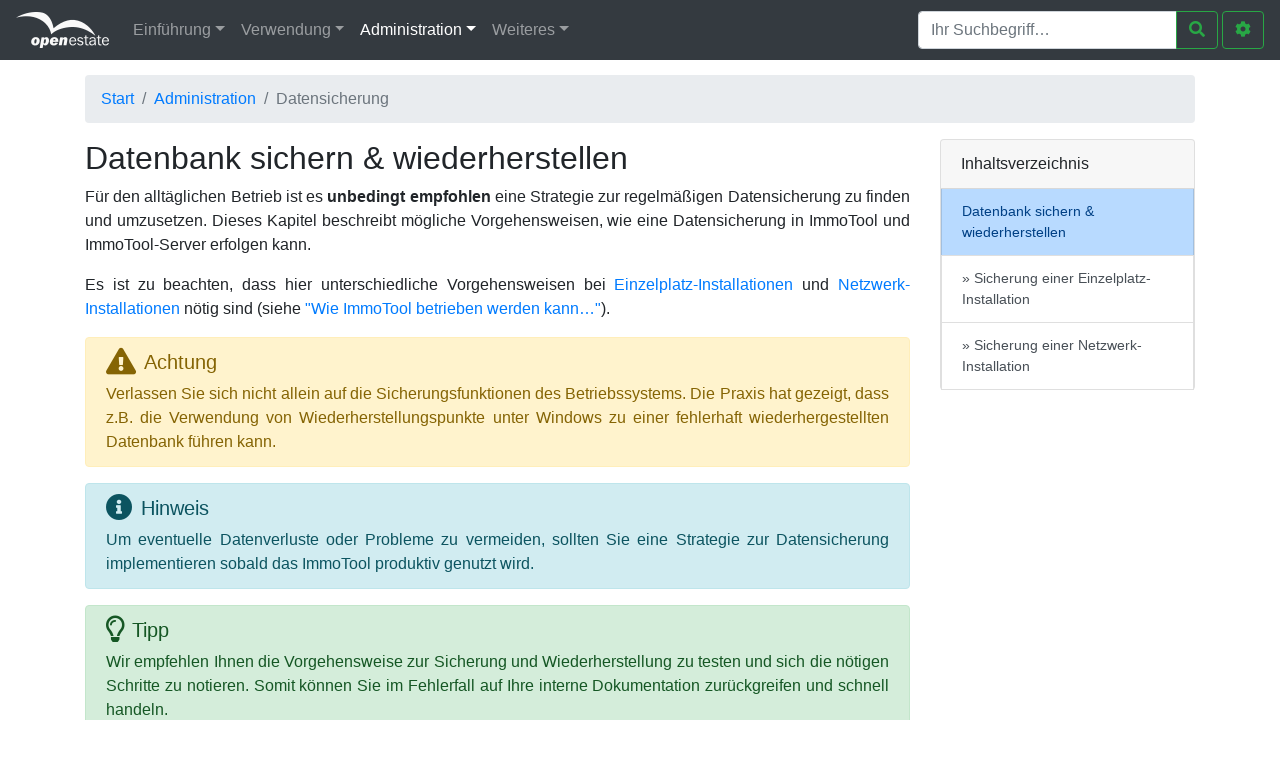

--- FILE ---
content_type: text/html; charset=UTF-8
request_url: https://manual.openestate.org/de/admin/backup.html
body_size: 7897
content:
<!doctype html><html lang=de><head><meta charset=utf-8><meta name=viewport content="width=device-width,initial-scale=1,shrink-to-fit=no"><title>Datenbank sichern &amp; wiederherstellen (Handbuch für OpenEstate-ImmoTool)</title><meta name=author content><meta name=description content="Wie eine Datenbank von OpenEstate-ImmoTool gesichert und wiederhergestellt werden kann…"><meta name=keywords content><meta name=robots content="index, follow"><meta name=copyright content><meta name=generator content="Hugo 0.54.0"><link href="../../de/css/fontawesome-all.min.css?v=5.7.2" rel=stylesheet type=text/css><script src="../../de/js/jquery.min.js?v=3.3.1" defer></script><link href="../../de/css/bootstrap.min.css?v=4.3.1" rel=stylesheet type=text/css><script src="../../de/js/bootstrap.bundle.min.js?v=4.3.1" defer></script><link href="../../de/css/jquery.smartmenus.bootstrap-4.css?v=1.1.0" rel=stylesheet type=text/css><script src="../../de/js/jquery.smartmenus.min.js?v=1.1.0" defer></script><script src="../../de/js/jquery.smartmenus.bootstrap-4.min.js?v=1.1.0" defer></script><link href="../../de/css/website.css?v=20190407194226" rel=stylesheet type=text/css><script src="../../de/js/website.js?v=20190407194226" defer></script><script src="../../de/js/jquery-scrolltofixed.min.js?v=1.0.8" defer></script><script src="../../de/js/jquery-scrollspy.min.js?rev=801a603" defer></script><script src="../../de/js/website-toc.js?v=20190407194226" defer></script></head><body><nav class="navbar navbar-expand-md navbar-dark bg-dark fixed-top"><a class=navbar-brand href=../index.html></a><button class=navbar-toggler type=button data-toggle=collapse data-target=#navbarMain aria-controls=navbarMain aria-expanded=false aria-label="Navigation ein/ausblenden">
<span class=navbar-toggler-icon></span></button><div class="collapse navbar-collapse" id=navbarMain><ul class="navbar-nav mr-auto"><li class="nav-item dropdown"><a href=../../de/intro.html class="nav-link dropdown-toggle" data-toggle=dropdown>Einführung</a><ul class=dropdown-menu><li><a class=dropdown-item href=../../de/intro/about.html>Über OpenEstate…</a></li><li><a class=dropdown-item href=../../de/intro/requirements.html>Anforderungen</a></li><li><a class=dropdown-item href=../../de/intro/download.html>Herunterladen</a></li><li><a class=dropdown-item href=../../de/intro/install_types.html>Art der Installation</a></li><li><a class=dropdown-item href=../../de/intro/install_client.html>ImmoTool installieren</a></li><li><a class=dropdown-item href=../../de/intro/install_server.html>Server installieren</a></li><li><a class=dropdown-item href=../../de/intro/java.html>Java installieren</a></li></ul></li><li class="nav-item dropdown"><a href=../../de/usage.html class="nav-link dropdown-toggle" data-toggle=dropdown>Verwendung</a><ul class=dropdown-menu><li class=dropdown><a class=dropdown-item href=../../de/usage/general.html>Programm</a><ul class=dropdown-menu><li><a class=dropdown-item href=../../de/usage/general/gui.html>Grafische Oberfläche</a></li><li><a class=dropdown-item href=../../de/usage/general/projects.html>Projekte</a></li><li><a class=dropdown-item href=../../de/usage/general/company.html>Firmendaten</a></li><li><a class=dropdown-item href=../../de/usage/general/account.html>Benutzer</a></li><li><a class=dropdown-item href=../../de/usage/general/settings.html>Einstellungen</a></li><li><a class=dropdown-item href=../../de/usage/general/addons.html>Add-Ons</a></li><li><a class=dropdown-item href=../../de/usage/general/certificates.html>Zertifikate</a></li><li><a class=dropdown-item href=../../de/usage/general/protocols.html>Protokolle</a></li><li><a class=dropdown-item href=../../de/usage/general/updates.html>Aktualisierungen</a></li></ul></li><li class=dropdown><a class=dropdown-item href=../../de/usage/realestate.html>Immobilien</a><ul class=dropdown-menu><li><a class=dropdown-item href=../../de/usage/realestate/addon.html>Allgemeines</a></li><li><a class=dropdown-item href=../../de/usage/realestate/manage.html>Verwaltung</a></li><li><a class=dropdown-item href=../../de/usage/realestate/contact.html>Ansprechpartner</a></li><li><a class=dropdown-item href=../../de/usage/realestate/expose.html>Exposé</a></li><li><a class=dropdown-item href=../../de/usage/realestate/export.html>Exporte</a></li><li><a class=dropdown-item href=../../de/usage/realestate/import.html>Importe</a></li></ul></li><li class=dropdown><a class=dropdown-item href=../../de/usage/addressbook.html>Adressen</a><ul class=dropdown-menu><li><a class=dropdown-item href=../../de/usage/addressbook/addon.html>Allgemeines</a></li><li><a class=dropdown-item href=../../de/usage/addressbook/manage.html>Verwaltung</a></li><li><a class=dropdown-item href=../../de/usage/addressbook/interests.html>Interessenten</a></li><li><a class=dropdown-item href=../../de/usage/addressbook/brokerings.html>Eigentümer</a></li></ul></li><li class=dropdown><a class=dropdown-item href=../../de/usage/calendar.html>Kalender</a><ul class=dropdown-menu><li><a class=dropdown-item href=../../de/usage/calendar/addon.html>Allgemeines</a></li><li><a class=dropdown-item href=../../de/usage/calendar/manage.html>Verwaltung</a></li></ul></li><li class=dropdown><a class=dropdown-item href=../../de/usage/crm.html>CRM</a><ul class=dropdown-menu><li><a class=dropdown-item href=../../de/usage/crm/addon.html>Allgemeines</a></li><li><a class=dropdown-item href=../../de/usage/crm/manage.html>Verwaltung</a></li><li><a class=dropdown-item href=../../de/usage/crm/activities.html>Aktivitäten</a></li><li><a class=dropdown-item href=../../de/usage/crm/marketings.html>Marketingmaßnahmen</a></li></ul></li><li class=dropdown><a class=dropdown-item href=../../de/usage/email.html>E-Mail</a><ul class=dropdown-menu><li><a class=dropdown-item href=../../de/usage/email/addon.html>Allgemeines</a></li><li><a class=dropdown-item href=../../de/usage/email/manage.html>Verwaltung</a></li><li><a class=dropdown-item href=../../de/usage/email/account.html>E-Mailkonten</a></li><li><a class=dropdown-item href=../../de/usage/email/providers.html>E-Mailanbieter</a></li></ul></li><li class=dropdown><a class=dropdown-item href=../../de/usage/news.html>Nachrichten</a><ul class=dropdown-menu><li><a class=dropdown-item href=../../de/usage/news/addon.html>Allgemeines</a></li><li><a class=dropdown-item href=../../de/usage/news/manage.html>Verwaltung</a></li></ul></li></ul></li><li class="nav-item dropdown active"><a href=../../de/admin.html class="nav-link dropdown-toggle" data-toggle=dropdown>Administration</a><ul class=dropdown-menu><li class=dropdown><a class=dropdown-item href=../../de/admin/client.html>ImmoTool</a><ul class=dropdown-menu><li><a class=dropdown-item href=../../de/admin/client/startup.html>Programmstart</a></li><li><a class=dropdown-item href=../../de/admin/client/directories.html>Verzeichnisse</a></li><li><a class=dropdown-item href=../../de/admin/client/update.html>Aktualisierung</a></li></ul></li><li class=dropdown><a class=dropdown-item href=../../de/admin/server.html>ImmoTool-Server</a><ul class=dropdown-menu><li><a class=dropdown-item href=../../de/admin/server/startup.html>Programmstart</a></li><li><a class=dropdown-item href=../../de/admin/server/directories.html>Verzeichnisse</a></li><li><a class=dropdown-item href=../../de/admin/server/setup.html>Konfiguration</a></li><li><a class=dropdown-item href=../../de/admin/server/service.html>Dienst einrichten</a></li><li><a class=dropdown-item href=../../de/admin/server/update.html>Aktualisierung</a></li><li><a class=dropdown-item href=../../de/admin/server/resetpwd.html>Passwort ändern</a></li></ul></li><li><a class=dropdown-item href=../../de/admin/tool.html>AdminTool</a></li><li><a class="dropdown-item active" href=../../de/admin/backup.html>Datensicherung</a></li><li><a class=dropdown-item href=../../de/admin/migration.html>Migration</a></li></ul></li><li class="nav-item dropdown"><a href=../../de/appendix.html class="nav-link dropdown-toggle" data-toggle=dropdown>Weiteres</a><ul class=dropdown-menu><li><a class=dropdown-item href=../../de/appendix/support.html>Hilfestellungen</a></li><li><a class=dropdown-item href=../../de/appendix/licenses.html>Lizenztexte</a></li></ul></li></ul><ul id=nav-search class="nav navbar-nav d-none d-md-block d-lg-none" data-sm-skip=true><li class="nav-item dropdown"><button class="btn btn-outline-success my-2 my-sm-0 ml-md-1" title="Dieses Handbuch durchsuchen." data-toggle=dropdown>
<i class="fa fa-search"></i></button><ul class="dropdown-menu dropdown-menu-right p-0"><li id=search-dropdown class=p-0><form action=../search.html method=get><div class=input-group><input name=q type=text class=form-control placeholder="Ihr Suchbegriff…" aria-label="Ihr Suchbegriff…"><div class=input-group-append><button class="btn btn-success" type=submit title=Suchen.><i class="fas fa-search"></i></button></div></div></form></li></ul></li></ul><div class="navbar-text d-block d-md-none p-0"><hr></div><form id=search-form action=../search.html method=get class="form-inline d-md-none d-lg-inline"><div class=input-group><input class=form-control type=text name=q placeholder="Ihr Suchbegriff…" aria-label="Ihr Suchbegriff…" title="Dieses Handbuch durchsuchen."><div class=input-group-append><button class="btn btn-outline-success" type=submit title=Suchen><i class="fas fa-search"></i></button></div></div></form><div class="navbar-text d-block d-md-none p-0"><hr></div><ul id=nav-other class="nav navbar-nav" data-sm-skip=true><li class="nav-item dropdown"><button class="btn btn-outline-success my-2 my-sm-0 ml-md-1" title="Weitere Optionen anzeigen." data-toggle=dropdown>
<i class="fas fa-cog"></i><span class=d-md-none>&nbsp;Weitere Optionen</span></button><ul class="dropdown-menu dropdown-menu-md-right"><li class=dropdown-header><i class="fa fa-download"></i>&nbsp;Handbuch herunterladen</li><li><a href=../../download/OpenEstate-ImmoTool-Manual.de.pdf class=dropdown-item>als PDF-Datei</a></li><li><a href=../../download/OpenEstate-ImmoTool-Manual.de.epub class=dropdown-item>als EPUB-Datei</a></li><li><a href=../../download/OpenEstate-ImmoTool-Manual.de.odt class=dropdown-item>als ODT-Datei</a></li><li><a href=../../download/OpenEstate-ImmoTool-Manual.de.docx class=dropdown-item>als DOCX-Datei</a></li><li><a href=../../download/OpenEstate-ImmoTool-Manual.de.html class=dropdown-item>als HTML-Datei</a></li><li class=dropdown-divider></li><li><a href=https://github.com/OpenEstate/OpenEstate-Tool-Manual class=dropdown-item title="Die GitHub-Projektseite dieses Handbuchs besuchen."><i class="fab fa-github"></i>&nbsp;GitHub besuchen</a></li></ul></li></ul></div></nav><nav aria-label=breadcrumb class="container d-print-none"><ol class=breadcrumb><li class=breadcrumb-item><a href=../../de/index.html>Start</a></li><li class=breadcrumb-item><a href=../../de/admin.html>Administration</a></li><li class="breadcrumb-item active" aria-current=page>Datensicherung</li></ol></nav><main id=content class=container><h1 class="d-none d-print-block">Handbuch für OpenEstate-ImmoTool</h1><hr class="d-none d-print-block"><div class=row><div id=content-col class="col-lg-8 col-xl-9 order-last order-lg-first clearfix hyphens text-justify"><h2 id=admin_backup>Datenbank sichern &amp; wiederherstellen</h2><p>Für den alltäglichen Betrieb ist es <strong>unbedingt empfohlen</strong> eine Strategie zur regelmäßigen Datensicherung zu finden und umzusetzen. Dieses Kapitel beschreibt mögliche Vorgehensweisen, wie eine Datensicherung in ImmoTool und ImmoTool-Server erfolgen kann.</p><p>Es ist zu beachten, dass hier unterschiedliche Vorgehensweisen bei <a href=../../de/intro/install_types.html#intro_install_types_local>Einzelplatz-Installationen</a> und <a href=../../de/intro/install_types.html#intro_install_types_network>Netzwerk-Installationen</a> nötig sind (siehe <a href=../../de/intro/install_types.html#intro_install_types>&quot;Wie ImmoTool betrieben werden kann…&quot;</a>).</p><div class="alert alert-warning" role=alert><h5 class=notoc><i class="fas fa-exclamation-triangle fa-lg mr-2"></i>Achtung</h5>Verlassen Sie sich nicht allein auf die Sicherungsfunktionen des Betriebssystems. Die Praxis hat gezeigt, dass z.B. die Verwendung von Wiederherstellungspunkte unter Windows zu einer fehlerhaft wiederhergestellten Datenbank führen kann.</div><div class="alert alert-info" role=alert><h5 class=notoc><i class="fas fa-info-circle fa-lg mr-2"></i>Hinweis</h5>Um eventuelle Datenverluste oder Probleme zu vermeiden, sollten Sie eine Strategie zur Datensicherung implementieren sobald das ImmoTool produktiv genutzt wird.</div><div class="alert alert-success" role=alert><h5 class=notoc><i class="far fa-lightbulb fa-lg mr-2"></i>Tipp</h5>Wir empfehlen Ihnen die Vorgehensweise zur Sicherung und Wiederherstellung zu testen und sich die nötigen Schritte zu notieren. Somit können Sie im Fehlerfall auf Ihre interne Dokumentation zurückgreifen und schnell handeln.</div><div class="alert alert-success" role=alert><h5 class=notoc><i class="far fa-lightbulb fa-lg mr-2"></i>Tipp</h5>Um eine maximale Ausfallsicherheit zu gewährleisten bietet es sich an, die Sicherungsdateien der Datenbank auf einer externen / separaten Hardware zu sichern. Verwenden Sie z.B. eine externe Festplatte oder übertragen Sie die Sicherungsdateien zu einem separaten Server (z.B. auf Ihrem Webspace oder bei einem Cloud-Anbieter).</div><h3 id=admin_backup_local>Sicherung einer Einzelplatz-Installation</h3><p>Bei einer <strong>Einzelplatz-Installation</strong> wird die zu sichernde Datenbank direkt vom ImmoTool verwaltet (siehe <a href=../../de/intro/install_types.html#intro_install_types_local>&quot;Betrieb an einem einzelnen Arbeitsplatz&quot;</a>). Die Sicherung sollte daher in der Regel über den Rechner durchgeführt werden, auf dem auch das ImmoTool installiert ist.</p><h4 id=admin_backup_local_copy>Projekt-Verzeichnis kopieren</h4><p>Die einfachste Form der Datensicherung einer <strong>Einzelplatz-Installation</strong> ist die Kopie des <a href=../../de/admin/client/directories.html#admin_client_directories_project>Projekt-Verzeichnisses</a>. Bringen Sie in Erfahrung unter welchem Ordner das Projekt gespeichert wurde und sichern Sie diesen Ordner entsprechend.</p><div class="alert alert-info" role=alert><h5 class=notoc><i class="fas fa-info-circle fa-lg mr-2"></i>Hinweis</h5>Standardmäßig erstellt das ImmoTool für jedes verwaltete Projekt im Benutzerverzeichnis unter <strong><code>OpenEstate-Files/projects</code></strong> ein separates Verzeichnis.</div><div class="alert alert-warning" role=alert><h5 class=notoc><i class="fas fa-exclamation-triangle fa-lg mr-2"></i>Achtung</h5>Erstellen Sie die Kopie des <a href=../../de/admin/client/directories.html#admin_client_directories_project>Projekt-Verzeichnisses</a> möglichst nur, wenn das Projekt aktuell nicht bereits vom ImmoTool geöffnet ist - bzw. wenn aktuell kein ImmoTool gestartet ist.</div><h4 id=admin_backup_local_manual>Manuelle Sicherung via ImmoTool</h4><p>Nachdem ein Einzelplatz-Projekt im Programm geöffnet wurde, können Sie im Hauptmenü auf <strong>&quot;Extras → Datenbank → Sicherung&quot;</strong> klicken um eine manuelle Sicherung der Datenbank durchzuführen. Es erscheint daraufhin ein Dialogfenster, in dem der Speicherort der zu erzeugenden Datensicherung gewählt werden kann.</p><h4 id=admin_backup_local_automatic>Automatische Sicherung via ImmoTool</h4><p>Alternativ zur manuellen Sicherung kann eine automatische Datensicherung eines Einzelplatz-Projekts im Programm eingerichtet werden. In diesem Falle erzeugt das Programm automatisch eine Sicherung der Datenbank in bestimmten Situationen.</p><p>Nachdem ein Einzelplatz-Projekt im Programm geöffnet wurde, können Sie im Hauptmenü auf <strong>&quot;Extras → Einstellungen&quot;</strong> klicken um die Programm-Einstellungen zu öffnen. Wählen Sie im dargestellten Dialogfenster das Formular <strong>&quot;Datenbank&quot;</strong> aus um die automatische Datensicherung zu konfigurieren.</p><figure><img src=backup_local_automatic.png alt="Konfiguration der automatischen Datensicherung"><figcaption><p>Konfiguration der automatischen Datensicherung</p></figcaption></figure><p>In dem Formular kann ein Ordner gewählt werden, unter dem die automatischen Datensicherungen gespeichert werden sollen. Des Weiteren kann gewählt werden, zu welchem Zeitpunkt die automatische Datensicherung erfolgen soll (z.B. beim Öffnen des Projekts).</p><p>Der als <strong>&quot;Limit&quot;</strong> eingetragene Zahlenwert legt fest, wie viele Sicherungen im angegebenen Ordner maximal gespeichert werden sollen. Wenn z.B. mehr als fünf Sicherungen im Ordner vorliegen werden die ältesten Sicherungen entfernt sodass das eingetragene Limit nicht überschritten wird.</p><div class="alert alert-success" role=alert><h5 class=notoc><i class="far fa-lightbulb fa-lg mr-2"></i>Tipp</h5>Wenn für die automatische Datensicherung eine externe USB-Festplatte oder ein Ordner auf einem anderen Rechner gewählt wird (z.B. ein Netzlaufwerk unter Windows), kann sichergestellt werden, dass die Datensicherung auch beim Hardware-Defekt des Arbeitsplatz-Rechners erhalten bleibt.</div><h4 id=admin_backup_local_restore>Wiederherstellung einer Sicherung</h4><p>Wenn das <a href=../../de/admin/client/directories.html#admin_client_directories_project>Projekt-Verzeichnis</a> kopiert wurde (siehe <a href=../../de/admin/backup.html#admin_backup_local_copy>&quot;Projekt-Verzeichnis kopieren&quot;</a>), kann das gesicherte Verzeichnis einfach an den ursprünglichen Speicherort zurück kopiert und mit dem ImmoTool geöffnet werden. Weitere Schritte zur Wiederherstellung sind in diesem Falle <strong>nicht</strong> nötig.</p><p>Sicherungen, die aus dem ImmoTool heraus erzeugt wurden, werden als <strong>TAR.GZ</strong>-Archiv gespeichert (siehe <a href=../../de/admin/backup.html#admin_backup_local_manual>&quot;Manuelle Sicherung via ImmoTool&quot;</a> und <a href=../../de/admin/backup.html#admin_backup_local_automatic>&quot;Automatische Sicherung via ImmoTool&quot;</a>). Zur Wiederherstellung dieser Sicherungen können Sie wie folgt vorgehen:</p><ol><li>Beenden Sie das ImmoTool, sollte es aktuell gestartet sein.</li><li>Entpacken Sie das TAR.GZ-Archiv mit der Datensicherung.</li><li>Öffnen Sie das <a href=../../de/admin/client/directories.html#admin_client_directories_project>Projekt-Verzeichnis</a> im Datei-Browser (Explorer / Finder).</li><li>Benennen Sie den Unterordner <strong><code>data</code></strong> um - z.B. in <strong><code>data-alt</code></strong>.</li><li>Erzeugen Sie einen neuen Unterordner namens <strong><code>data</code></strong>.</li><li>Kopieren Sie die in Schritt 2 entpackten Dateien in den neu erstellten <strong><code>data</code></strong>-Ordner.</li><li>Starten Sie das ImmoTool und öffnen Sie das betreffende Projekt.</li></ol><p>Wenn das wiederhergestellte Projekt erfolgreich geöffnet werden kann, kann der in Schritt 4 erstellte Ordner <strong><code>data-alt</code></strong> bei Bedarf gelöscht werden.</p><div class="alert alert-success" role=alert><h5 class=notoc><i class="far fa-lightbulb fa-lg mr-2"></i>Tipp</h5>Wenn Sie kein Einzelplatz-Projekt auf dem Rechner vorliegen haben oder den Speicherort nicht mehr ausfindig machen können, können Sie ein neues / leeres Projekt mit dem ImmoTool erzeugen und danach den obigen Schritten zur Wiederherstellung folgen.</div><h3 id=admin_backup_network>Sicherung einer Netzwerk-Installation</h3><p>Bei einer <strong>Netzwerk-Installation</strong> wird die zu sichernde Datenbank vom ImmoTool-Server verwaltet (siehe <a href=../../de/intro/install_types.html#intro_install_types_network>&quot;Betrieb an mehreren Arbeitsplätzen&quot;</a>). Die Sicherung sollte daher in der Regel über den Rechner durchgeführt werden, auf dem auch der ImmoTool-Server installiert ist.</p><h4 id=admin_backup_network_copy>Datensicherung eines inaktiven ImmoTool-Servers</h4><p>Wenn der ImmoTool-Server nicht gestartet ist (oder kurzzeitig beendet wurde), kann das <a href=../../de/admin/server/directories.html#admin_server_directories_data>Daten-Verzeichnis</a> des ImmoTool-Servers kopiert werden. Dort werden standardmäßig die Dateien aller im Server verwalteten Datenbanken abgelegt.</p><div class="alert alert-warning" role=alert><h5 class=notoc><i class="fas fa-exclamation-triangle fa-lg mr-2"></i>Achtung</h5>Es ist nicht empfehlenswert, das <a href=../../de/admin/server/directories.html#admin_server_directories_data>Daten-Verzeichnis</a> im laufenden Betrieb des ImmoTool-Servers zu sichern. Dies kann zu einer fehlerhaften Datensicherung führen, die nicht wiederhergestellt werden kann.</div><h4 id=admin_backup_network_live>Datensicherung eines laufenden ImmoTool-Servers</h4><p>Der ImmoTool-Server kann im laufenden Betrieb gesichert werden, ohne dass dieser beendet werden muss. Für diesen Fall wird mit dem ImmoTool-Server ein Hilfsprogramm namens <strong>&quot;ManagerBackup&quot;</strong> bereitgestellt.</p><ul><li>Das Programm kann unter Windows über das Startmenü mit der Verknüpfung <strong>&quot;Datenbank sichern&quot;&quot;</strong> ausgeführt werden.</li><li>Das Programm kann unter macOS über den Starter <strong>&quot;ManagerBackup&quot;&quot;</strong> ausgeführt werden.</li><li>Alternativ kann das Programm über die Datei <strong><code>ManagerBackup.exe</code></strong> / <strong><code>ManagerBackup.bat</code></strong> / <strong><code>ManagerBackup.sh</code></strong> im Unterordner <strong><code>bin</code></strong> des <a href=../../de/admin/server/directories.html#admin_server_directories_application>Programm-Verzeichnisses</a> ausgeführt werden.</li></ul><p>Das Hilfsprogramm muss eine Verbindung zu allen zu sichernden Datenbanken herstellen. Dafür muss sich das Programm als Administrator auf allen zu sichernden Datenbanken anmelden können.</p><p>Öffnen Sie dafür die Datei <strong><code>manager.conf</code></strong> im <a href=../../de/admin/server/directories.html#admin_server_directories_etc>Konfigurations-Verzeichnis</a> des ImmoTool-Servers mit einem Texteditor. Für jede zu sichernde Datenbank sind folgende Zeilen in die Datei einzufügen:</p><pre><code>urlid immotool
url jdbc:hsqldb:hsql://localhost:9001/immotool
username SA
password
</code></pre><p>Hinter dem Wort <strong><code>password</code></strong> muss getrennt durch ein Leerzeichen das Passwort des Datenbank-Administrators (<strong><code>SA</code></strong>) eingetragen werden - z.B. <strong><code>password test1234</code></strong> (siehe <a href=../../de/admin/server/setup.html#admin_server_setup_manager>&quot;Manager-Programme konfigurieren&quot;</a>).</p><p>Wenn <strong>ManagerBackup</strong> gestartet wird, wird für alle in <strong><code>manager.conf</code></strong> konfigurierten Datenbanken eine Sicherung erzeugt. Das Programm speichert die Sicherungen standardmäßig im <a href=../../de/admin/server/directories.html#admin_server_directories_data>Daten-Verzeichnis</a> des ImmoTool-Servers in einem Unterordner namens <strong><code>backups</code></strong>.</p><div class="alert alert-info" role=alert><h5 class=notoc><i class="fas fa-info-circle fa-lg mr-2"></i>Hinweis</h5>Bevor eine automatische Datensicherung eingerichtet wird sollten Sie prüfen, ob das <strong>ManagerBackup</strong>-Programm korrekt konfiguriert ist und erwartungsgemäß funktioniert.</div><h5 id=admin_backup_network_live_windows>Automatische Datensicherung unter Windows</h5><p>Mit Hilfe der Aufgabenplanung des Windows-Betriebssystems kann <strong>ManagerBackup</strong> automatisch zu einem beliebigen Zeitpunkt ausgeführt werden.</p><p>Öffnen Sie die <a href=https://de.wikipedia.org/wiki/Aufgabenplanung>Aufgabenplanung von Windows</a>:</p><ol><li><p>Drücken Sie auf der Tastatur die <strong>&quot;Windows-Taste&quot;</strong> gemeinsam mit dem Buchstaben <strong>&quot;R&quot;</strong> um ein Fenster zur Ausführung von Programmen zu öffnen. Alternativ können Sie die Eingabeaufforderung öffnen.</p></li><li><p>Tragen Sie den Befehl <strong><code>taskschd.msc</code></strong> ein und bestätigen Sie die Eingabe mit <strong>&quot;ENTER&quot;</strong>.</p></li></ol><p>Klicken Sie im dargestellten Dialogfenster auf der rechten Seite im Bereich <strong>&quot;Aktionen&quot;</strong> auf <strong>&quot;Aufgabe erstellen&quot;</strong>.</p><figure><img src=backup_network_live_windows_task_add.png alt="Aufgabe zur automatischen Datensicherung erstellen"><figcaption><p>Aufgabe zur automatischen Datensicherung erstellen</p></figcaption></figure><p>Es öffnet sich daraufhin ein weiteres Dialogfenster, über welches die Aufgabe eingerichtet werden kann.</p><figure><img src=backup_network_live_windows_task_general.png alt="Allgemeine Einstellungen zur Aufgabe"><figcaption><p>Allgemeine Einstellungen zur Aufgabe</p></figcaption></figure><p>Tragen Sie im Reiter <strong>&quot;Allgemein&quot;</strong> einen passenden Namen und eine passende Beschreibung für die Aufgabe ein. Darüber hinaus sollten Sie durch Klick auf <strong>&quot;Benutzer oder Gruppe ändern&quot;</strong> den Benutzer <strong>&quot;Lokaler Dienst&quot;</strong> auswählen.</p><figure><img src=backup_network_live_windows_task_trigger.png alt="Zeit der Ausführung wählen"><figcaption><p>Zeit der Ausführung wählen</p></figcaption></figure><p>Im Reiter <strong>&quot;Trigger&quot;</strong> können Sie nach Bedarf konfigurieren, wann die automatische Datensicherung ausgeführt werden soll.</p><figure><img src=backup_network_live_windows_task_action.png alt="Auszuführendes Programm wählen"><figcaption><p>Auszuführendes Programm wählen</p></figcaption></figure><p>Wählen Sie im Reiter <strong>&quot;Aktionen&quot;</strong> die Datei <strong><code>ManagerBackup.exe</code></strong> aus dem Unterordner <strong><code>bin</code></strong> im <a href=../../de/admin/server/directories.html#admin_server_directories_application>Programm-Verzeichnisses</a> des ImmoTool-Servers aus.</p><p>Bei Bedarf können Sie weitere Einstellungen über diese Dialogfenster vornehmen. Klicken Sie abschließend auf <strong>&quot;OK&quot;</strong> um die Aufgabe im Betriebssystem zu registrieren.</p><h5 id=admin_backup_network_live_mac>Automatische Datensicherung unter macOS</h5><p>Wenn der ImmoTool-Server unter macOS über die bereitgestellten Skripte als Dienst eingerichtet wurde, kann dabei auch eine tägliche automatische Datensicherung konfiguriert werden (siehe <a href=../../de/admin/server/service.html#admin_server_service_mac>&quot;Dienst unter macOS einrichten&quot;</a>).</p><p>Falls bei der Installation des Dienstes die Option zur automatischen Datensicherung aktiviert wurde, wird eine Datei namens <strong><code>org.openestate.tool.server.backup.plist</code></strong> im Verzeichnis <strong><code>/Library/LaunchDaemons</code></strong> abgelegt. Über diese Datei wird im Betriebssystem die tägliche automatische Ausführung von <strong>ManagerBackup</strong> konfiguriert.</p><div class="alert alert-info" role=alert><h5 class=notoc><i class="fas fa-info-circle fa-lg mr-2"></i>Hinweis</h5>Sie sind nicht gezwungen die bereitgestellten Funktionen zur automatischen Datensicherung zu nutzen. Statt dessen können Sie auch einen eigenen Cronjob (oder Agent für launchd) konfigurieren um <strong>ManagerBackup</strong> auszuführen.</div><h5 id=admin_backup_network_live_linux>Automatische Datensicherung unter Linux</h5><p>Wenn der ImmoTool-Server unter Linux über das bereitgestellte <a href=../../de/intro/install_server.html#intro_install_server_setup_debian><strong>Debian</strong>-Paket</a> installiert wurde, wird automatisch die tägliche Datensicherung eingerichtet.</p><p>Alternativ kann bei der Installation des Dienstes über die bereitgestellten Skripte die automatische Datensicherung aktiviert werden (siehe <a href=../../de/admin/server/service.html#admin_server_service_linux>&quot;Dienst unter Linux einrichten&quot;</a>).</p><p>Über die Dateien <strong><code>openestate-immoserver-backup.timer</code></strong> und <strong><code>openestate-immoserver-backup.service</code></strong> im Verzeichnis <strong><code>/etc/systemd</code></strong> wird im Betriebssystem die tägliche automatische Ausführung von <strong>ManagerBackup</strong> konfiguriert.</p><div class="alert alert-info" role=alert><h5 class=notoc><i class="fas fa-info-circle fa-lg mr-2"></i>Hinweis</h5>Sie sind nicht gezwungen die bereitgestellten Funktionen zur automatischen Datensicherung zu nutzen. Statt dessen können Sie auch einen eigenen Cronjob (oder Timer für systemd) konfigurieren um <strong>ManagerBackup</strong> auszuführen.</div><h5 id=admin_backup_network_live_options>Parameter zur Ausführung von ManagerBackup</h5><p>Das Hilfsprogramm <strong>ManagerBackup</strong> kann über Kommandozeilen-Parameter bei Bedarf präziser gesteuert werden.</p><ul><li><p><strong>-help</strong><br>Stellt eine Zusammenfassung aller Parameter auf der Konsole dar und beendet das Programm.</p></li><li><p><strong>-conf <code>&lt;file&gt;</code></strong><br>Der Pfad zur <strong><code>manager.conf</code></strong> Konfigurationsdatei kann bei Bedarf angegeben werden.</p></li><li><p><strong>-id <code>&lt;urlid&gt;</code></strong><br>Nur die in <strong><code>manager.conf</code></strong> registrierte Datenbank mit der Kennung <strong><code>&lt;urlid&gt;</code></strong> sichern. Andernfalls werden alle in <strong><code>manager.conf</code></strong> registrierten Datenbanken gesichert.</p></li><li><p><strong>-dir <code>&lt;path&gt;</code></strong><br>Die erzeugten Datensicherungen werden im Verzeichnis <strong><code>&lt;path&gt;</code></strong> gespeichert.</p></li><li><p><strong>-limit <code>&lt;number&gt;</code></strong><br>Maximal werden die als <strong><code>&lt;number&gt;</code></strong> angegebene Anzahl von Sicherungen im Sicherungsverzeichnis vorgehalten. Ältere überschüssige Sicherungsdateien werden automatisch aus dem Verzeichnis gelöscht.</p></li><li><p><strong>-delay <code>&lt;seconds&gt;</code></strong><br>Die Datensicherung kann um die als <strong><code>&lt;seconds&gt;</code></strong> angegebenen Sekunden verzögert werden.</p></li><li><p><strong>-wait</strong><br>Nach erfolgter Ausführung wird das Programm nicht sofort beendet. Der Benutzer muss erst mit <strong>&quot;ENTER&quot;</strong> bestätigen, dass das Programm beendet werden soll.</p></li><li><p><strong>-dump</strong><br>Statt einer Kopie der Datenbank-Dateien wird ein Dump erzeugt.</p></li></ul><h4 id=admin_backup_network_restore>Wiederherstellung der gesicherten Datenbank</h4><p>Eine Datensicherung ist eine Kopie der Datenbank-Dateien. Die Wiederherstellung dieser Daten ist relativ einfach.</p><ol><li><p>Beenden Sie den ImmoTool-Server, wenn dieser aktuell in Betrieb sein sollte.</p></li><li><p>Sollte die Sicherung als <strong>ZIP</strong>-Archiv oder <strong>TAR.GZ</strong>-Archiv vorliegen, entpacken Sie diese Dateien auf Ihrem Rechner.</p></li><li><p>Benennen Sie das betreffende Datenbank-Verzeichnis um und erstellen Sie ein neues / leeres Datenbank-Verzeichnis.</p></li><li><p>Kopieren Sie die gesicherten Datenbank-Dateien <strong><code>db.data</code></strong>, <strong><code>db.lobs</code></strong>, <strong><code>db.properties</code></strong> &amp; <strong><code>db.script</code></strong> in das Verzeichnis der jeweiligen Datenbank (siehe <a href=../../de/admin/server/directories.html#admin_server_directories_data>&quot;Daten-Verzeichnis des ImmoTool-Servers&quot;</a>).</p></li><li><p>Starten Sie den ImmoTool-Server neu, um mit der wiederhergestellten Datenbank weiterarbeiten zu können.</p></li></ol><p>Das in Schritt 3 umbenannte alte Datenbank-Verzeichnis kann nach erfolgreicher Wiederherstellung bei Bedarf gelöscht werden.</p></div><div id=toc class="col-lg-4 col-xl-3 order-first order-lg-last d-print-none"><div id=toc-card class="card mb-3"><div class=card-header>Inhaltsverzeichnis</div><div id=toc-nav class=list-group style=font-size:.9em></div></div></div></div></main><div id=info class="container clearfix text-muted"><hr><div><div class=text-nowrap><i class="fas fa-fw fa-link"></i><a href=https://manual.openestate.org/de/admin/backup.html target=_blank>https://manual.openestate.org/de/admin/backup.html</a></div><div class="text-right text-nowrap"><i class="fas fa-fw fa-info-circle"></i><span>zuletzt geändert am&nbsp;07.04.2019 um 19:32 Uhr (CEST)</span></div></div></div><div id=license class="container clearfix text-muted"><hr><div><a class="float-left mr-3" rel=license href=https://creativecommons.org/licenses/by-nc-sa/4.0/deed.de><img alt="Creative Commons License" style=border-width:0;height:32px;width:auto src=../../de/img/license.png></a>
Diese Dokumentation kann unter den Bedingungen der <a rel=license href=https://creativecommons.org/licenses/by-nc-sa/4.0/deed.de>Creative Commons Attribution-NonCommercial-ShareAlike 4.0 International Public License</a> genutzt werden.</div></div><a id=scroll-up class=d-print-none href=# title="An den Anfang der Seite scrollen."><i class="fas fa-2x fa-arrow-circle-up"></i></a></body></html>

--- FILE ---
content_type: text/css
request_url: https://manual.openestate.org/de/css/website.css?v=20190407194226
body_size: 1201
content:
/*
 * Copyright 2009-2018 OpenEstate.org.
 *
 * Licensed under the Apache License, Version 2.0 (the "License");
 * you may not use this file except in compliance with the License.
 * You may obtain a copy of the License at
 *
 *      http://www.apache.org/licenses/LICENSE-2.0
 *
 * Unless required by applicable law or agreed to in writing, software
 * distributed under the License is distributed on an "AS IS" BASIS,
 * WITHOUT WARRANTIES OR CONDITIONS OF ANY KIND, either express or implied.
 * See the License for the specific language governing permissions and
 * limitations under the License.
 */

/**
 * general
 */

body {
    padding-top: 75px;
}

nav.navbar {
    min-height: 60px;
}

:target:before {
    content: "";
    display: block;
    height: 75px; /* fixed header height*/
    margin: -75px 0 0; /* negative fixed header height */
}

/* search form (dropdown) */

#search-dropdown {
    width: 100vw;
    max-width: 250px;
}

#search-dropdown .input-group {
    width: 100%;
}

/* search form (embedded) */

#search-form {
    width: 100%;
}

@media (min-width: 992px) {
    #search-form {
        width: 250px;
    }
}

@media (min-width: 1200px) {
    #search-form {
        width: 300px;
    }
}

#search-form .input-group {
    width: 100%;
}

/**
 * logo in main menu
 */

.navbar-brand {
    padding: 0;
    background-image: url('../img/header-logo.png');
    height: 36px;
    width: 93px;
}

/**
 * hyphens
 */

.hyphens {
    -webkit-hyphens: auto;
    -moz-hyphens: auto;
    -ms-hyphens: auto;
    hyphens: auto;
}

/**
 * blockquotes in content
 */

#content blockquote {
    padding: 15px 15px 1px 15px;
    background-color: #f0f0f0;
    border-radius: 6px;
}

/**
 * figures in content
 */
#content .figure-container {
    padding: 3px;
    margin-right: 10px;
    margin-bottom: 10px;
    border: 1px solid #a0a0a0;
    border-radius: 6px;
    display: inline-block;
    vertical-align: top;
}

#content figure {
    display: table;
    margin: 0;

}

#content figure img {
    display: block;
}

#content figcaption {
    display: table-caption;
    caption-side: bottom;
    text-align: center;
    font-size: 0.9em;
    color: #505050;
    padding: 5px;
}

#content figcaption p {
    margin-bottom: 0;
}

/**
 * external links in content
 */

#content a[href^="http://"]:before,
#content a[href^="https://"]:before {
    font-family: 'FontAwesome';
    font-size: 0.8em;
    content: "\f08e";
    width: 1.3em;
    display: inline-block;
}

/**
 * table of contents
 */

#toc-nav .list-group-item {
    border-radius: 0;
}


/**
 * scroll button
 */

#scroll-up {
    position: fixed;
    bottom: 5px;
    right: 5px;
    line-height: 1 !important;
    font-size: 1.25em;
    z-index: 98;
    display: none;
}

/**
 * page info
 */

#info {
    font-size: 0.9em;
    margin-bottom: 1em;
}

#info > div {
    display: flex;
    flex-direction: row;
    justify-content: space-between;
    align-items: flex-start;
    flex-wrap: wrap;
}

@media print {
    #info > div {
        flex-direction: column;
    }
}

/**
 * page license
 */

#license {
    font-size: 0.9em;
    margin-bottom: 1em;
    line-height: 1.1;
}

/**
 * print view
 */

@media print {
    @page {
        margin: 15mm;
    }

    body {
        background-image: none !important;
        margin: 0 !important;
        padding-top: 10mm !important;
        min-width: 0 !important;
        width: 100% !important;
    }

    .container {
        /*min-width: 0 !important;*/
        margin: 0 !important;
        max-width: 100% !important;
        min-width: 0 !important;
        padding: 0 !important;
        width: 100% !important;
        border: none !important;
    }

    #content h1:first-child {
        font-size: 1.5em;
        font-weight: bold;
        margin-bottom: 5px;
        padding-bottom: 5px;
    }

    #content div.row {
        display: table-row;
    }

    #content-col {
        display: table-cell;
        max-width: 100%;
        padding: 0;
    }

    #content a,
    #info a,
    #license a {
        color: #909090;
        text-decoration: none;
        font-weight: bold;
    }

    #content a[href^="http://"]:after,
    #content a[href^="https://"]:after {
        content: " (" attr(href) ")";
        /*font-size: 90%;*/
        font-weight: normal;
        color: #505050;
    }
}

--- FILE ---
content_type: text/javascript
request_url: https://manual.openestate.org/de/js/website.js?v=20190407194226
body_size: 976
content:
/*
 * Copyright 2009-2019 OpenEstate.org.
 *
 * Licensed under the Apache License, Version 2.0 (the "License");
 * you may not use this file except in compliance with the License.
 * You may obtain a copy of the License at
 *
 *      http://www.apache.org/licenses/LICENSE-2.0
 *
 * Unless required by applicable law or agreed to in writing, software
 * distributed under the License is distributed on an "AS IS" BASIS,
 * WITHOUT WARRANTIES OR CONDITIONS OF ANY KIND, either express or implied.
 * See the License for the specific language governing permissions and
 * limitations under the License.
 */

function updateScrollButton() {
    //var documentHeight = $(document).height();
    //var windowHeight = $(window).height();
    var scrollTop = $(window).scrollTop();
    //var diff = documentHeight - windowHeight;

    //console.info( 'document height : ' + documentHeight );
    //console.info( 'window height   : ' + windowHeight );
    //console.info( 'scroll position : ' + scrollTop );

    if (scrollTop > 50) {
        if (!$('#scroll-up').is(':visible')) {
            //console.info( 'SHOW SCROLLER' );
            $('#scroll-up').fadeIn();
        }
    }
    else {
        if ($('#scroll-up').is(':visible')) {
            //console.info( 'HIDE SCROLLER' );
            $('#scroll-up').hide();
        }
    }
}

function scrollToElement(element) {
    //console.info('SCROLL TO');
    //console.info(element);
    var top = element.offset().top - 75;
    scrollToPosition(top);
}

function scrollToPosition(top) {
    $('html, body').animate({scrollTop: top}, 600);
}

$(document).ready(function () {

    // hide empty table headers
    $('#content table thead').each(function (index) {
        var thead = $(this);

        var empty = true;
        thead.find('th').each(function (index) {
            var th = $(this);
            if (th.text() != '') {
                empty = false;
            }
        });

        if (empty === true) {
            thead.addClass('d-none');
        }
    });

    // add css classes for tables
    $('#content table')
        .addClass('table table-striped table-bordered table-hover')
        .wrap('<div class="table-responsive"></div>');

    // add css classes for figures
    $('#content figure')
        .wrap('<div class="figure-container text-center"></div>');
    $('#content figure > img')
        .addClass('img-fluid');

    // don't hide search popup as long as the search field is focused
    $('#nav-search').on('beforehide.smapi', function(e, menu)
    {
        if ($('#nav-search .form-control').is(':focus')) {
            //console.info( 'keep search open' );
            return false;
        }
        else {
            //console.info( 'close search' );
            return true;
        }
    });

    // hide search popup if the search field looses its focus
    $('#nav-search .form-control').blur(function() {
        //console.info( 'lost focus' );
        $('#nav-search .dropdown-menu').fadeOut();
    });

    // show / hide the scroll button
    updateScrollButton();
    $(window).resize(function () {
        updateScrollButton();
    });
    $(window).scroll(function () {
        updateScrollButton();
    });

    // process clicks on the scroll button
    $('#scroll-up').click(function () {
        scrollToPosition(0);
        $('#scroll-up').blur();
        return false;
    });

    $('#content a[href^="#"]').click(function (event) {
        event.preventDefault();
        scrollToElement($($(this).attr('href')));
    });
});


--- FILE ---
content_type: text/javascript
request_url: https://manual.openestate.org/de/js/jquery-scrollspy.min.js?rev=801a603
body_size: 454
content:
!function(e,n){function o(e){return"object"===n.type(e)}function i(e){return"string"===n.type(e)&&n.trim(e).length>0}function t(e,n,o,i){i(e[o])||(e[o]=n[o])}n.fn.extend({scrollspy:function(l,s){if(i(l)){var a=s;s=l,l=a}l=n.extend({},r,l),t(l,r,"container",o);var c=n(l.container);if(0===c.length)return this;if(t(l,r,"namespace",i),i(s)&&"DESTROY"===s.toUpperCase())return c.off("scroll."+l.namespace),this;t(l,r,"buffer",n.isNumeric),t(l,r,"max",n.isNumeric),t(l,r,"min",n.isNumeric),t(l,r,"onEnter",n.isFunction),t(l,r,"onLeave",n.isFunction),t(l,r,"onLeaveTop",n.isFunction),t(l,r,"onLeaveBottom",n.isFunction),t(l,r,"onTick",n.isFunction),n.isFunction(l.max)&&(l.max=l.max()),n.isFunction(l.min)&&(l.min=l.min());var u="VERTICAL"===e.String(l.mode).toUpperCase();return this.each(function(){var e=this,o=n(e),i=0,t=!1,r=0;c.on("scroll."+l.namespace,function(){var s=n(this),a={top:s.scrollTop(),left:s.scrollLeft()},f=c.height(),p=l.max,m=l.min,v=u?a.top+l.buffer:a.left+l.buffer;if(0===p&&(p=u?f:c.outerWidth()+o.outerWidth()),v>=m&&p>=v)t||(t=!0,i++,o.trigger("scrollEnter",{position:a}),null!==l.onEnter&&l.onEnter(e,a)),o.trigger("scrollTick",{position:a,inside:t,enters:i,leaves:r}),null!==l.onTick&&l.onTick(e,a,t,i,r);else if(t)t=!1,r++,o.trigger("scrollLeave",{position:a,leaves:r}),null!==l.onLeave&&l.onLeave(e,a),m>=v?(o.trigger("scrollLeaveTop",{position:a,leaves:r}),null!==l.onLeaveTop&&l.onLeaveTop(e,a)):v>=p&&(o.trigger("scrollLeaveBottom",{position:a,leaves:r}),null!==l.onLeaveBottom&&l.onLeaveBottom(e,a));else{var g=c.scrollTop(),L=o.height(),h=o.offset().top;f+g>h&&h>g-L&&(o.trigger("scrollView",{position:a}),null!==l.onView&&l.onView(e,a))}})})}});var r={buffer:0,container:e,max:0,min:0,mode:"vertical",namespace:"scrollspy",onEnter:null,onLeave:null,onLeaveTop:null,onLeaveBottom:null,onTick:null,onView:null}}(window,window.jQuery);

--- FILE ---
content_type: text/javascript
request_url: https://manual.openestate.org/de/js/website-toc.js?v=20190407194226
body_size: 1549
content:
/*
 * Copyright 2009-2019 OpenEstate.org.
 *
 * Licensed under the Apache License, Version 2.0 (the "License");
 * you may not use this file except in compliance with the License.
 * You may obtain a copy of the License at
 *
 *      http://www.apache.org/licenses/LICENSE-2.0
 *
 * Unless required by applicable law or agreed to in writing, software
 * distributed under the License is distributed on an "AS IS" BASIS,
 * WITHOUT WARRANTIES OR CONDITIONS OF ANY KIND, either express or implied.
 * See the License for the specific language governing permissions and
 * limitations under the License.
 */

$(document).ready(function () {

    var TocNode = function (element, parentNode, level) {
        this.id = element.attr('id');
        this.level = level;
        this.element = element;
        this.parentNode = parentNode;
        this.childNodes = [];
    };

    TocNode.prototype.html = function (prefix, depth = 0) {
        //var indent = 'padding-left:' + (1.25 + depth) + 'rem;';
        var indent = '';
        var display = (depth > 1) ? 'd-none' : '';
        var links = '<a class="list-group-item list-group-item-action ' + display + '" ' +
            'href="#' + this.id + '" ' +
            'style="' + indent + '">' + prefix + ' ' + this.element.text() + '</a>';
        for (var i = 0; i < this.childNodes.length; i++) {
            //var childPrefix = prefix + (i + 1) + '.';
            var childPrefix = prefix + '&raquo;';
            links += this.childNodes[i].html(childPrefix, depth + 1);
        }
        return links;
    };

    TocNode.prototype.show = function () {
        this.showParents();
        this.showInToc();
        if (this.parentNode !== null) this.parentNode.showChildren();
        this.showChildren();
    };

    TocNode.prototype.showChildren = function () {
        for (var i = 0; i < this.childNodes.length; i++) {
            this.childNodes[i].showInToc();
        }
    };

    TocNode.prototype.showParents = function () {
        if (this.parentNode != null) {
            this.parentNode.showInToc();
            this.parentNode.showParents();
        }
    };

    TocNode.prototype.showInToc = function () {
        $('#toc-nav a[href="#' + this.id + '"]')
            .removeClass('d-none');
    };

    TocNode.prototype.hideInToc = function () {
        $('#toc-nav a[href="#' + this.id + '"]')
            .addClass('d-none');
    };

    var rootNodes = [];
    var allNodes = [];
    var headlines = [];
    $('#content h2, #content h3, #content h4, #content h5').not('.notoc').each(function (index) {
        var element = $(this);
        var level = parseInt(element.prop('tagName').substring(1));

        var node = new TocNode(element, null, level);

        if (level === 2) {
            rootNodes.push(node);
        }

        var lastNode = (allNodes.length > 0) ? allNodes[allNodes.length - 1] : null;

        if (lastNode !== null) {

            // current node is on the same level then the last node
            if (level === lastNode.level) {
                node.parentNode = lastNode.parentNode;
                if (lastNode.parentNode != null) {
                    lastNode.parentNode.childNodes.push(node);
                }
            }

            // current node is on a higher level then the last node
            else if (level > lastNode.level) {
                node.parentNode = lastNode;
                lastNode.childNodes.push(node);
            }

            // current node is on a lower level then the last node
            else if (level < lastNode.level) {
                var parent = lastNode.parentNode;
                for (var i = level; i < lastNode.level; i++) {
                    parent = parent.parentNode;
                }
                node.parentNode = parent;
                if (parent != null) {
                    parent.childNodes.push(node);
                }
            }
        }

        allNodes.push(node);
        headlines.push(element);
    });

    var tocLinkEnter = function (element, position) {
        //console.info('ENTER');
        //console.info(element);
        $('#toc-nav a')
            .removeClass('list-group-item-primary');
        $('#toc-nav a[href="#' + element.id + '"]')
            .addClass('list-group-item-primary');

        //$('#toc-nav a')
        //    .removeClass('d-none');

        var currentNode = null;
        for (var i = 0; i < allNodes.length; i++) {
            if (allNodes[i].id === element.id) {
                currentNode = allNodes[i];
            }
            if (allNodes[i].level > 3) {
                allNodes[i].hideInToc();
            }
        }

        if (currentNode !== null) {
            currentNode.show();
        }
    };
    var tocLinkLeave = function (element, position) {
        //console.info('LEAVE');
        //console.info(element);
    };
    for (var i = 0; i < headlines.length; i++) {
        var element = headlines[i];
        var position = element.position();
        //console.info(position);
        //console.info('min: ' + position.top + ' / max: ' + window.parseInt(position.top + element.height(), 10));
        var scrollStart = (i > 0) ? position.top + 60 : 0;
        //var scrollEnd = scrollStart + element.height();
        var scrollEnd = ((i + 1) < headlines.length) ?
            headlines[i + 1].position().top + 50 :
            scrollStart + element.height();

        element.scrollspy({
            min: scrollStart,
            max: scrollEnd,
            buffer: 0,
            onEnter: tocLinkEnter,
            onLeave: tocLinkLeave
        });
    }

    var tocLinks = '';
    for (var i = 0; i < rootNodes.length; i++) {
        //var prefix = (i + 1) + '.';
        var prefix = '';
        tocLinks += rootNodes[i].html(prefix);
    }

    $('#toc-nav').html(tocLinks);
    $('#toc-nav a').click(function (event) {
        event.preventDefault();
        scrollToElement($($(this).attr('href')));
    });

    $('#toc-card').scrollToFixed({
        minWidth: 980,
        marginTop: function () {
            var marginTop = $(window).height() - $('#toc-card').outerHeight(true);
            if (marginTop >= 80) {
                //console.info('scrollToFixed / 80');
                return 80;
            }
            //console.info('scrollToFixed / ' + marginTop);
            return marginTop;
        }
    });

    var top = $(window).scrollTop();
    $(window).scrollTop(top + 1);
    $(window).scrollTop(top - 1);
});
